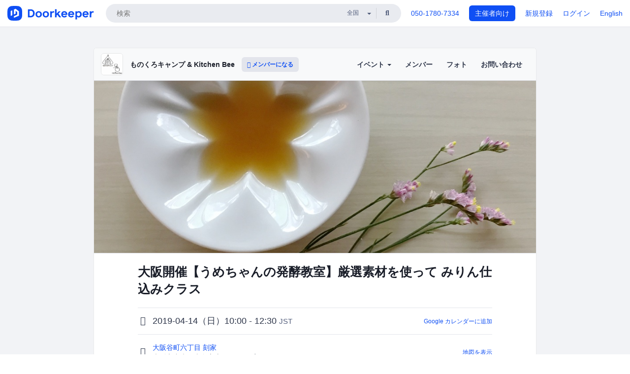

--- FILE ---
content_type: text/html; charset=utf-8
request_url: https://monochr.doorkeeper.jp/events/88388
body_size: 13046
content:
<!DOCTYPE html>
<html lang='ja'>
<head>
<meta content='text/html;charset=UTF-8' http-equiv='content-type'>
<meta charset='utf-8'>
<meta content='IE=Edge,chrome=1' http-equiv='X-UA-Compatible'>
<meta content='width=device-width,initial-scale=1,maximum-scale=1,user-scalable=no' name='viewport'>
<meta content='telephone=no' name='format-detection'>
<meta content='195702240496602' property='fb:app_id'>
<title>
大阪開催【うめちゃんの発酵教室】厳選素材を使って みりん仕込みクラス - ものくろキャンプ &amp; Kitchen Bee
 | Doorkeeper
</title>
<link rel="icon" type="image/x-icon" href="https://doorkeeper.jp/assets/favicon-2e40be8f198ee3cb97dccbfbb3959374981ae0164d4f349e1787ff5f4c336af8.ico" />
<link href='https://monochr.doorkeeper.jp/events/88388' rel='canonical'>
<script type='application/ld+json'>{"@context":"https://schema.org","@type":"Event","name":"大阪開催【うめちゃんの発酵教室】厳選素材を使って みりん仕込みクラス","url":"https://monochr.doorkeeper.jp/events/88388","startDate":"2019-04-14T10:00:00+09:00","endDate":"2019-04-14T12:30:00+09:00","eventAttendanceMode":"https://schema.org/OfflineEventAttendanceMode","description":"# 本格的なみりん作り\r\n\r\nみりん作りクラスを開催します。\r\nクラスでは3つのことを学びます。\r\n\r\n## 1．みりんについて学べます\r\n\r\nみりんを買いに行くと、いろんなみりんが売っています。\r\n・本みりん\r\n・みりんタイプ調味料\r\n・みりん風調味料\r\nまた、値段の違いもいろいろです。\r\nそれぞれ何でできていて、何が原材料なのかを座学で学んでいただくことで、自分の体やライフスタイルにあっ...","offers":[{"@type":"Offer","availability":"https://schema.org/SoldOut","price":"7000","priceCurrency":"JPY","url":"https://monochr.doorkeeper.jp/events/88388","availabilityEnds":"2019-04-12T10:00:00+09:00","validFrom":"2019-03-10T14:57:27+09:00"}],"organizer":{"url":"https://monochr.doorkeeper.jp/","description":"本コミュニティはIT系の「ものくろキャンプ」と「Kitchen Bee うめちゃんの発酵教室」の合同コミュ二ティです。\r\n\r\n******\r\n【ものくろキャンプとは】\r\n\r\nブログライティング・Webマーケティング・親指シフト・など知的生産力をパワーアップする実践型ワークショップが『ものくろキャンプ』です。\r\n\r\n# 私でも行って大丈夫？のモヤモヤが、スッキリ「わかった」に変わる体験を\r\n\r...","@type":"Organization","name":"ものくろキャンプ \u0026 Kitchen Bee"},"location":{"@type":"Place","name":"大阪谷町六丁目 刻家","address":"大阪市中央区内久宝寺町2丁目7番14号"},"image":["https://doorkeeper.jp/rails/active_storage/representations/proxy/eyJfcmFpbHMiOnsibWVzc2FnZSI6IkJBaHBBM2xxQWc9PSIsImV4cCI6bnVsbCwicHVyIjoiYmxvYl9pZCJ9fQ==--0200c468d0167f64a90281d18bda248093cc0520/eyJfcmFpbHMiOnsibWVzc2FnZSI6IkJBaDdCem9MWm05eWJXRjBTU0lJU2xCSEJqb0dSVlE2RkhKbGMybDZaVjkwYjE5c2FXMXBkRnNIYVFMb0F6QT0iLCJleHAiOm51bGwsInB1ciI6InZhcmlhdGlvbiJ9fQ==--dd0974f87176961849b33baca8d2322dd3b304ea/IMG_8940.JPG"]}</script>
<meta content='大阪開催【うめちゃんの発酵教室】厳選素材を使って みりん仕込みクラス' property='og:title'>
<meta content='activity' property='og:type'>
<meta content='https://doorkeeper.jp/rails/active_storage/representations/proxy/eyJfcmFpbHMiOnsibWVzc2FnZSI6IkJBaHBBM2xxQWc9PSIsImV4cCI6bnVsbCwicHVyIjoiYmxvYl9pZCJ9fQ==--0200c468d0167f64a90281d18bda248093cc0520/eyJfcmFpbHMiOnsibWVzc2FnZSI6IkJBaDdCem9MWm05eWJXRjBTU0lJU2xCSEJqb0dSVlE2RkhKbGMybDZaVjkwYjE5c2FXMXBkRnNIYVFMb0F6QT0iLCJleHAiOm51bGwsInB1ciI6InZhcmlhdGlvbiJ9fQ==--dd0974f87176961849b33baca8d2322dd3b304ea/IMG_8940.JPG' property='og:image'>
<meta content='https://monochr.doorkeeper.jp/events/88388' property='og:url'>
<meta content='ものくろキャンプ &amp;amp; Kitchen Bee' property='og:site_name'>
<meta name="twitter:card" content="summary_large_image">
<meta content='@doorkeeper_jp' name='twitter:site'>
<meta content='2019-04-14（日）10:00 - 12:30 本格的なみりん作り

みりん作りクラスを開催します。
クラスでは3つのことを学びます。

1．みりんについて学べます

みりんを買いに行くと、いろんなみりんが売っています。
・本みりん
・みりんタイプ調味料
・みりん風調味料
また、値段の違いもいろいろです。
それぞれ何でできていて、何が原材料なのかを座学で学んでいただくことで、自分の体や...' name='twitter:description'>
<meta content='2019-04-14（日）10:00 - 12:30 本格的なみりん作り

みりん作りクラスを開催します。
クラスでは3つのことを学びます。

1．みりんについて学べます

みりんを買いに行くと、いろんなみりんが売っています。
・本みりん
・みりんタイプ調味料
・みりん風調味料
また、値段の違いもいろいろです。
それぞれ何でできていて、何が原材料なのかを座学で学んでいただくことで、自分の体やライフスタイルにあったみりんを迷わず選ぶことができるようになります。

2．みりんの作り方を学べます

原材料を知ることで、みりんを自分で作れるようになります。
さらに「うめちゃんの発酵教室」では、そ...' property='og:description'>

<link rel="stylesheet" href="https://doorkeeper.jp/assets/fontawesome-6d53862a62d9076af1e6640213de3ab8114672a22f11aca4a0dd505304dea878.css" media="all" />
<link rel="stylesheet" href="https://doorkeeper.jp/assets/application-a7ca6442b36ff357134ea76775c81570b8873fe6fd80ba91fc22f78c56b3a689.css" media="all" />
<script src="https://doorkeeper.jp/assets/application-1c082e4d4428bb024ff379de01801b67c9e614217f5653cdf1dc3d215a8ac813.js"></script>
<script src="https://doorkeeper.jp/packs/js/app-774bc3e2b960369073bc.js" async="async"></script>
<link rel="stylesheet" href="https://doorkeeper.jp/packs/css/app-5989d222.css" async="async" media="screen" />
<meta name="csrf-param" content="authenticity_token" />
<meta name="csrf-token" content="eK+E489hWlzQ14s9KcKzIZdBDo50q8PP7zwzL3wK7AWpleHoxo9RVd9ols1Jy2H2Z/MDCLukaQuTcupuk2Cdlw==" />
<script async src="https://www.googletagmanager.com/gtag/js?id=UA-15834284-1"></script>
<script>
  window.dataLayer = window.dataLayer || [];
  function gtag(){dataLayer.push(arguments);}
  gtag('js', new Date());
  gtag('config', 'UA-15834284-1'); // Universal Analytics property.
 
    gtag('config', 'G-RCGBRG13Y4'); // Google Analytics 4 property.
  
    gtag('event', 'page_view', { 'send_to': 'UA-10291899-14' });
</script>
<script async='' src='https://www.googletagmanager.com/gtag/js?id=G-RCGBRG13Y4'></script>
<script>
  window.dataLayer = window.dataLayer || []; 
  function gtag(){dataLayer.push(arguments);} 
  gtag('js', new Date()); 
  gtag('config', 'G-RCGBRG13Y4');
</script>
<script>
  (function(w,d,s,l,i) {
    w[l]=w[l]||[];
    w[l].push({'gtm.start': new Date().getTime(),event:'gtm.js'});
    var f=d.getElementsByTagName(s)[0],
    j=d.createElement(s),dl=l!='dataLayer'?'&l='+l:'';
    j.async=true;
    j.src='https://www.googletagmanager.com/gtm.js?id='+i+dl;
    f.parentNode.insertBefore(j,f);
  })(window,document,'script','dataLayer','GTM-PPDS423');
</script>

<link rel="preload" as="style" href="https://glass.io/integration/glass.min.css" onload="this.onload=null;this.rel='stylesheet'" />
<script>
  window.glassApiKey = 'eurZwW4nhD1V8etacAW83Att';
  var s = document.createElement("script");
  s.type = "text/javascript";
  s.async = true;
  s.src = "https://glass.io/integration/glass.min.js";
  function load() {
    Glass.init();
  }
  s.onload = load;
  document.head.appendChild(s);
</script>
<script type="text/javascript">!function(e,t,n){function a(){var e=t.getElementsByTagName("script")[0],n=t.createElement("script");n.type="text/javascript",n.async=!0,n.src="https://beacon-v2.helpscout.net",e.parentNode.insertBefore(n,e)}if(e.Beacon=n=function(t,n,a){e.Beacon.readyQueue.push({method:t,options:n,data:a})},n.readyQueue=[],"complete"===t.readyState)return a();e.attachEvent?e.attachEvent("onload",a):e.addEventListener("load",a,!1)}(window,document,window.Beacon||function(){});</script>
<script type="text/javascript">
  window.Beacon('init', '9329d34b-d6c4-4abc-8115-ed0066b505cb')
</script>

<script>
//<![CDATA[
      (function(e,b){if(!b.__SV){var a,f,i,g;window.mixpanel=b;a=e.createElement("script");
      a.type="text/javascript";a.async=!0;a.src=("https:"===e.location.protocol?"https:":"http:")+
      '//cdn.mxpnl.com/libs/mixpanel-2.2.min.js';f=e.getElementsByTagName("script")[0];
      f.parentNode.insertBefore(a,f);b._i=[];b.init=function(a,e,d){function f(b,h){
      var a=h.split(".");2==a.length&&(b=b[a[0]],h=a[1]);b[h]=function(){b.push([h].concat(
      Array.prototype.slice.call(arguments,0)))}}var c=b;"undefined"!==typeof d?c=b[d]=[]:
      d="mixpanel";c.people=c.people||[];c.toString=function(b){var a="mixpanel";"mixpanel"!==d&&(a+="."+d);
      b||(a+=" (stub)");return a};c.people.toString=function(){return c.toString(1)+".people (stub)"};
      i="disable track track_pageview track_links track_forms register register_once alias unregister identify name_tag set_config people.set people.set_once people.increment people.append people.track_charge people.clear_charges people.delete_user".split(" ");
      for(g=0;g<i.length;g++)f(c,i[g]); b._i.push([a,e,d])};b.__SV=1.2}})(document,window.mixpanel||[]);
      mixpanel.init("2d0a9fadc66f322337b0428d60907db5");

//]]>
</script></head>
<body>
<!-- Google Tag Manager (noscript) -->
<noscript>
<iframe height='0' src='https://www.googletagmanager.com/ns.html?id=GTM-PPDS423' style='display:none;visibility:hidden' width='0'></iframe>
</noscript>
<!-- End Google Tag Manager (noscript) -->

<header class='app-header'>
<div class='app-header-inner'>
<div class='app-header-brand'>
<a class="doorkeeper" href="https://www.doorkeeper.jp/"><img alt="Doorkeeper" src="https://doorkeeper.jp/assets/logo-966182d4b3e6dab86edb746a9f7681769fc3928fc73b2776bbf36e3bc18d2674.svg" /></a>
</div>
<div class='app-header-search'>
<form class="search-form form" role="search" action="https://www.doorkeeper.jp/events" accept-charset="UTF-8" method="get">
<div class='search-compact'>
<div class='search-compact-inner'>
<input type="text" name="q" id="q" value="" class="search-compact-field" placeholder="検索" />
<div class='search-compact-location'>
<select name="prefecture_id" id="prefecture_id" class="search-compact-dropdown"><option value="">全国</option><option value="hokkaido">北海道</option>
<option value="aomori">青森</option>
<option value="iwate">岩手</option>
<option value="miyagi">宮城</option>
<option value="akita">秋田</option>
<option value="yamagata">山形</option>
<option value="fukushima">福島</option>
<option value="ibaraki">茨城</option>
<option value="tochigi">栃木</option>
<option value="gunma">群馬</option>
<option value="saitama">埼玉</option>
<option value="chiba">千葉</option>
<option value="tokyo">東京</option>
<option value="kanagawa">神奈川</option>
<option value="niigata">新潟</option>
<option value="toyama">富山</option>
<option value="ishikawa">石川</option>
<option value="fukui">福井</option>
<option value="yamanashi">山梨</option>
<option value="nagano">長野</option>
<option value="gifu">岐阜</option>
<option value="shizuoka">静岡</option>
<option value="aichi">愛知</option>
<option value="mie">三重</option>
<option value="shiga">滋賀</option>
<option value="kyoto">京都</option>
<option value="osaka">大阪</option>
<option value="hyogo">兵庫</option>
<option value="nara">奈良</option>
<option value="wakayama">和歌山</option>
<option value="tottori">鳥取</option>
<option value="shimane">島根</option>
<option value="okayama">岡山</option>
<option value="hiroshima">広島</option>
<option value="yamaguchi">山口</option>
<option value="tokushima">徳島</option>
<option value="kagawa">香川</option>
<option value="ehime">愛媛</option>
<option value="kochi">高知</option>
<option value="fukuoka">福岡</option>
<option value="saga">佐賀</option>
<option value="nagasaki">長崎</option>
<option value="kumamoto">熊本</option>
<option value="oita">大分</option>
<option value="miyazaki">宮崎</option>
<option value="kagoshima">鹿児島</option>
<option value="okinawa">沖縄</option></select>
</div>
<div class='search-compact-submit'>
<button type="submit" class="search-compact-btn"><i class="fas fa-search"></i></button>
</div>
</div>
</div>
</form>


</div>
<div class='app-header-nav'>
<nav class='app-header-nav-list'>
<div class='app-header-nav-item'><a href="tel:8105017807334">050-1780-7334</a></div>
<div class='app-header-nav-item hidden-xxs'><a class="btn btn-primary btn-block" href="https://www.doorkeeper.jp/organizers?locale=ja">主催者向け</a></div>
<div class='app-header-nav-item hidden-xxs'><a href="https://manage.doorkeeper.jp/user/sign_up?continue=https%3A%2F%2Fmonochr.doorkeeper.jp%2Fevents%2F88388">新規登録</a></div>
<div class='app-header-nav-item'><a href="https://manage.doorkeeper.jp/user/sign_in?continue=https%3A%2F%2Fmonochr.doorkeeper.jp%2Fevents%2F88388">ログイン</a></div>
<div class='app-header-nav-item hidden-xxs'><a rel="nofollow" href="https://monochr.doorkeeper.jp/events/88388?locale=en&amp;switch_locale=true">English</a></div>
<div class='app-header-search-mobile' style='margin-right: 0; margin-left: 20px;'>
<button id='mobile-search-btn'>
<i class="fas fa-search search-icon"></i>
<i class="fas fa-times close-icon"></i>
</button>
</div>
</nav>
</div>
</div>
</header>


<div class='content client-full-width'>
<div class='client-container'>
<div class='community-page'>
<div class='community-header'>
<div class='community-header-inner'>
<div class='community-header-info'>
<div class='community-profile-picture'>
<a href="/"><img alt="ものくろキャンプ &amp; Kitchen Bee" src="https://doorkeeper.jp/rails/active_storage/representations/proxy/eyJfcmFpbHMiOnsibWVzc2FnZSI6IkJBaHBBL1ZJQXc9PSIsImV4cCI6bnVsbCwicHVyIjoiYmxvYl9pZCJ9fQ==--ee8389f48b4d04d93bf1a8f49d0cad3f92ac5fd5/eyJfcmFpbHMiOnsibWVzc2FnZSI6IkJBaDdCem9MWm05eWJXRjBTU0lJYW5CbkJqb0dSVlE2RTNKbGMybDZaVjloYm1SZmNHRmtXd2RwQWNocEFjZz0iLCJleHAiOm51bGwsInB1ciI6InZhcmlhdGlvbiJ9fQ==--ed21893bc3f6dbb42a45b555f9878f5434977670/%E5%90%8D%E7%A7%B0%E6%9C%AA%E8%A8%AD%E5%AE%9A%E3%81%AE%E3%83%87%E3%82%B6%E3%82%A4%E3%83%B3%20(36).jpg" /></a>
</div>
<h4 class='community-title'>
<a href="/">ものくろキャンプ &amp; Kitchen Bee</a>
</h4>
<a class='visible-sm visible-xs btn btn-add-community' data-toggle='collapse' href='#community-nav'>
<i class="fas fa-bars"></i>
</a>
<a class="btn btn-sm btn-add-community hidden-sm hidden-xs" href="/member/new"><i class="fas fa-plus"></i> メンバーになる</a>
</div>
<ul class='community-nav collapse' id='community-nav'>
<li class='community-nav-item visible-sm visible-xs'>
<a class="community-nav-link" href="/member/new">メンバーになる</a>
</li>
<li class='community-nav-item hidden-xs hidden-sm'>
<div class='dropdown'>
<a class='dropdown-toggle community-nav-link' data-toggle='dropdown' href='#' id='eventsDropdown'>
イベント
<span class='caret'></span>
</a>
<ul class='dropdown-menu'>
<li><a class="community-nav-link" href="/events/upcoming">開催予定イベント</a></li>
<li><a class="community-nav-link" href="/events/past">過去のイベント</a></li>
</ul>
</div>
</li>
<li class='visible-xs visible-sm community-nav-item'><a class="community-nav-link" href="/events/upcoming">開催予定イベント</a></li>
<li class='visible-xs visible-sm community-nav-item'><a class="community-nav-link" href="/events/past">過去のイベント</a></li>
<li class='community-nav-item'>
<a class="community-nav-link" href="/members">メンバー</a>
</li>
<li class='community-nav-item'>
<a class="community-nav-link" href="/photos">フォト</a>
</li>
<li class='community-nav-item'>
<a class="community-nav-link" href="/contact/new?event_id=88388">お問い合わせ
</a></li>
</ul>
</div>
</div>


<div class='community-content'>
<div class="community-content-banner-top"><img class="event-banner-image" src="https://doorkeeper.jp/rails/active_storage/representations/proxy/eyJfcmFpbHMiOnsibWVzc2FnZSI6IkJBaHBBM2xxQWc9PSIsImV4cCI6bnVsbCwicHVyIjoiYmxvYl9pZCJ9fQ==--0200c468d0167f64a90281d18bda248093cc0520/eyJfcmFpbHMiOnsibWVzc2FnZSI6IkJBaDdCem9MWm05eWJXRjBTU0lJU2xCSEJqb0dSVlE2RkhKbGMybDZaVjkwYjE5c2FXMXBkRnNIYVFMb0F6QT0iLCJleHAiOm51bGwsInB1ciI6InZhcmlhdGlvbiJ9fQ==--dd0974f87176961849b33baca8d2322dd3b304ea/IMG_8940.JPG" /></div>
<div class='community-container community-content-title-wrap'>
<h1 class='community-content-title'>大阪開催【うめちゃんの発酵教室】厳選素材を使って みりん仕込みクラス</h1>
<div class='community-event-info-wrap'>
<div class='community-event-info-label'>
<i class="far fa-clock"></i>
</div>
<div class='community-event-info-content'>
<date class='community-event-info-date'>
2019-04-14（日）10:00 - 12:30
<small class='text-muted'>JST</small>
</date>
<div class='community-event-info-action'><a href="https://www.google.com/calendar/event?action=TEMPLATE&amp;text=%E5%A4%A7%E9%98%AA%E9%96%8B%E5%82%AC%E3%80%90%E3%81%86%E3%82%81%E3%81%A1%E3%82%83%E3%82%93%E3%81%AE%E7%99%BA%E9%85%B5%E6%95%99%E5%AE%A4%E3%80%91%E5%8E%B3%E9%81%B8%E7%B4%A0%E6%9D%90%E3%82%92%E4%BD%BF%E3%81%A3%E3%81%A6+%E3%81%BF%E3%82%8A%E3%82%93%E4%BB%95%E8%BE%BC%E3%81%BF%E3%82%AF%E3%83%A9%E3%82%B9&amp;details=https%3A%2F%2Fmonochr.doorkeeper.jp%2Fevents%2F88388&amp;dates=20190414T010000Z%2F20190414T033000Z&amp;location=%E5%A4%A7%E9%98%AA%E5%B8%82%E4%B8%AD%E5%A4%AE%E5%8C%BA%E5%86%85%E4%B9%85%E5%AE%9D%E5%AF%BA%E7%94%BA2%E4%B8%81%E7%9B%AE7%E7%95%AA14%E5%8F%B7&amp;trp=true&amp;sprop=website:https%3A%2F%2Fmonochr.doorkeeper.jp%2F&amp;sprop=name:%E3%82%82%E3%81%AE%E3%81%8F%E3%82%8D%E3%82%AD%E3%83%A3%E3%83%B3%E3%83%97+%26+Kitchen+Bee+%28Doorkeeper%29">Google カレンダーに追加</a></div>
</div>
</div>
<div class='community-event-info-wrap'>
<div class='community-event-info-label'>
<i class="fas fa-map-marker-alt"></i>
</div>
<div class='community-event-info-content'>
<div>
<p class='community-event-venue-name'>
<a href="http://tokiya363.jp/access/">大阪谷町六丁目 刻家
<i class="fas fa-external-link"></i>
</a></p>
<p class='community-event-venue-map'>
<span>大阪市中央区内久宝寺町2丁目7番14号</span>
</p>
</div>
<div class='community-event-info-action'><a href="#google-map">地図を表示</a></div>
</div>
</div>
</div>
<div class='community-container'>
<div class='community-event-ticket'>

<div class='client-event-ticket single-ticket'>
<span class='btn btn-default btn-block disabled'>申し込む</span>
<div class='text-center' style='margin-top: 10px;'>
<p>申し込み受付は終了しました</p>
<p><a href="/member/new">今後イベント情報を受け取る</a></p>
</div>


<div class='text-center' style='margin-top: 20px'>
7,000円
<span class='small'>前払い</span>
</div>
<div class='text-center'>キャンセル料は、食材の仕込み等の都合により、5日前より50%、2日前より100%発生します。</div>


</div>
</div>
<div class='community-event-participants'>
<div class='community-section-title-wrap'>
<h4 class='community-section-title'>6人の参加者</h4>
<a class="participant-to-full-list community-section-title-push" href="/events/88388/participants">すべて見る
</a></div>
<div class='member-list member-list-inline'>
<div class='member-list-item'>
<a class="member" href="https://www.doorkeeper.jp/users/p6qbdej9a7hzl3i5f3fjl1sfs140bj"><div class='badge-wrap'>
<img class="user-avatar lazy" data-src="https://secure.gravatar.com/avatar/e486ec85e93f0c3c88735dabe6c3b203?d=mm&amp;s=400" src="[data-uri]" width="50" height="50" />
</div>
<div class='member-body'>
<div class='member-name'>
<span>西 眞由美</span>
</div>
</div>
</a></div>
<div class='member-list-item'>
<a class="member" href="https://www.doorkeeper.jp/users/b3oz9p8t11d70wfjqecw5reh908dy7"><div class='badge-wrap'>
<img class="user-avatar lazy" data-src="https://secure.gravatar.com/avatar/59bea81e3db594828d6c7c6e99d9ad87?d=mm&amp;s=400" src="[data-uri]" width="50" height="50" />
</div>
<div class='member-body'>
<div class='member-name'>
<span>上野 久美子</span>
</div>
</div>
</a></div>
<div class='member-list-item'>
<a class="member" href="https://www.doorkeeper.jp/users/jgybcllq0n2aqox4u9k6gcsjv0fve1"><div class='badge-wrap'>
<img class="user-avatar lazy" data-src="https://doorkeeper.jp/rails/active_storage/representations/proxy/eyJfcmFpbHMiOnsibWVzc2FnZSI6IkJBaHBBeFVmQkE9PSIsImV4cCI6bnVsbCwicHVyIjoiYmxvYl9pZCJ9fQ==--71283b5be1690d27f56ae2138ce46450ad222e05/eyJfcmFpbHMiOnsibWVzc2FnZSI6IkJBaDdCem9MWm05eWJXRjBTU0lKYW5CbFp3WTZCa1ZVT2hOeVpYTnBlbVZmZEc5ZlptbHNiRnNIYVFLUUFXa0NrQUU9IiwiZXhwIjpudWxsLCJwdXIiOiJ2YXJpYXRpb24ifX0=--a5aaf59f4bfaf624719eb5f2153eba73482c0716/picture" src="[data-uri]" width="50" height="50" />
</div>
<div class='member-body'>
<div class='member-name'>
<span>Kazumi Yamamoto</span>
</div>
</div>
</a></div>

<div class='member-list-item'>
<div class='member'>
<div class='user-avatar' style='flex: 0; margin-right:0'></div>
<div class='member-body'>
<div class='text-center text-muted'>3人のアカウント非公開の参加者</div>
</div>
</div>
</div>

</div>

</div>
</div>
<div class='community-container community-event-description'>
<h4 class='community-section-title'>詳細</h4>
<div class='processed-markdown'><h1>本格的なみりん作り</h1>

<p>みりん作りクラスを開催します。<br>
クラスでは3つのことを学びます。</p>

<h2>1．みりんについて学べます</h2>

<p>みりんを買いに行くと、いろんなみりんが売っています。<br>
・本みりん<br>
・みりんタイプ調味料<br>
・みりん風調味料<br>
また、値段の違いもいろいろです。<br>
それぞれ何でできていて、何が原材料なのかを座学で学んでいただくことで、自分の体やライフスタイルにあったみりんを迷わず選ぶことができるようになります。</p>

<h2>2．みりんの作り方を学べます</h2>

<p>原材料を知ることで、みりんを自分で作れるようになります。<br>
さらに「うめちゃんの発酵教室」では、それぞれの材料を無農薬・自然栽培・有機栽培などにこだわった最高の材料をご用意しています。<br>
厳選素材で作られたみりんが、芳醇な香りのえも言えない美味しいみりんへと姿を変えていく様をぜひご体験ください。</p>

<h2>3．みりんを生かしたお料理が学べます</h2>

<p>みりんを生かしたお料理の試食をご用意しています。<br>
（午後の豆板醤クラスと合同となります）<br>
日々の食生活の中で、みりんを使うとあっという間に簡単・美味しいお料理にいかすことができます。<br>
忙しい毎日の中で、みりんを味方につけることで健やかで美味しい食生活の提案をいたします。</p>

<p>また、食について知りたい・興味がある関西の方たちと懇親を深めていただける時間となります。<br>
日本人には「日本語」という共通言語がありますが、”食”に興味のある方々どうしでの共通言語で楽しめる場でもあります。<br>
”食の共通言語”ってなに？と思う方も、ぜひご一緒ください。雰囲気を味わっていただくことで体感できることと思います。</p>

<h2>おまけ！</h2>

<p>みりんを作った後にできる”こぼれ梅”をご存知ですか？<br>
みりんのしぼり粕です。関西では特に、このみりん粕を使った料理やお漬物が発達・進化した地域でもあります。<br>
今では、お菓子作りにも大活躍しています。残念ながら手に入りにくくなってしまった”こぼれ梅”をみりんを仕込むことによって、いっしょに楽しむこともできます。</p>

<h1>注意点</h1>

<p>酒税法上、塩入の飲用不可（料理に使用のみ）のみりんとなります。</p>

<h1>お持ちになるもの</h1>

<p>■２リットルの液体の入る、口がしっかり閉まる容器をご用意ください。<br>
また、口は広口にしてください。<br>
こちらの「取手付密封びん　2L」がおすすめです。<br>
品番：   220308<br>
価格：   \1,500（消費税別）<br>
胴径130/高235/容2000<br>
<a href="http://www.seisho.co.jp/cellarmate/index.php?mode=list&amp;c=500" rel="nofollow">http://www.seisho.co.jp/cellarmate/index.php?mode=list&amp;c=500</a><br>
■エプロン<br>
■手を拭くタオル</p>
</div>
<div class='btn-group' style='margin-top: 2em;'>
<a class="btn btn-subtle btn-sm" data-click-track="Share event" data-click-track-properties="{&quot;network&quot;:&quot;facebook&quot;,&quot;location&quot;:&quot;event_page&quot;}" href="https://www.facebook.com/dialog/share?app_id=195702240496602&amp;display=page&amp;href=https%3A%2F%2Fmonochr.doorkeeper.jp%2Fevents%2F88388&amp;redirect_uri=https%3A%2F%2Fmanage.doorkeeper.jp%2Fgroups%2Fmonochr%2Fevents%2F88388"><i class="fab fa-facebook"></i> シェア</a>
<a class="btn btn-subtle btn-sm" target="_blank" data-click-track="Share event" data-click-track-properties="{&quot;network&quot;:&quot;twitter&quot;,&quot;location&quot;:&quot;event_page&quot;}" href="https://twitter.com/intent/tweet?hashtags=&amp;related=doorkeeper_jp%3A%E3%82%A4%E3%83%99%E3%83%B3%E3%83%88%E3%83%BB%E3%82%B3%E3%83%9F%E3%83%A5%E3%83%8B%E3%83%86%E3%82%A3%E9%81%8B%E5%96%B6&amp;text=%E5%A4%A7%E9%98%AA%E9%96%8B%E5%82%AC%E3%80%90%E3%81%86%E3%82%81%E3%81%A1%E3%82%83%E3%82%93%E3%81%AE%E7%99%BA%E9%85%B5%E6%95%99%E5%AE%A4%E3%80%91%E5%8E%B3%E9%81%B8%E7%B4%A0%E6%9D%90%E3%82%92%E4%BD%BF%E3%81%A3%E3%81%A6+%E3%81%BF%E3%82%8A%E3%82%93%E4%BB%95%E8%BE%BC%E3%81%BF%E3%82%AF%E3%83%A9%E3%82%B9&amp;url=https%3A%2F%2Fmonochr.doorkeeper.jp%2Fevents%2F88388"><i class="fab fa-twitter"></i> ツイート</a>
</div>
<div id='comments'><a href="/events/88388/comments">コメント</a></div>
</div>
<div id='google-map'><iframe src="https://www.google.com/maps/embed/v1/place?key=AIzaSyBYcD12d9VzahPvojgYz9Zc9EN2rmumnFY&amp;language=ja&amp;q=%E5%A4%A7%E9%98%AA%E8%B0%B7%E7%94%BA%E5%85%AD%E4%B8%81%E7%9B%AE+%E5%88%BB%E5%AE%B6%2C%E5%A4%A7%E9%98%AA%E5%B8%82%E4%B8%AD%E5%A4%AE%E5%8C%BA%E5%86%85%E4%B9%85%E5%AE%9D%E5%AF%BA%E7%94%BA2%E4%B8%81%E7%9B%AE7%E7%95%AA14%E5%8F%B7" height="360" width="100%" frameborder="0" style="border:0"></iframe></div>

<div class='community-event-about'>
<div class='community-container'>
<h4 class='community-section-title'>
コミュニティについて
</h4>
<div class='community-event-about-wrap'>
<div class='community-profile-picture large'>
<a href="/"><img alt="ものくろキャンプ &amp; Kitchen Bee" src="https://doorkeeper.jp/rails/active_storage/representations/proxy/eyJfcmFpbHMiOnsibWVzc2FnZSI6IkJBaHBBL1ZJQXc9PSIsImV4cCI6bnVsbCwicHVyIjoiYmxvYl9pZCJ9fQ==--ee8389f48b4d04d93bf1a8f49d0cad3f92ac5fd5/eyJfcmFpbHMiOnsibWVzc2FnZSI6IkJBaDdCem9MWm05eWJXRjBTU0lJYW5CbkJqb0dSVlE2RTNKbGMybDZaVjloYm1SZmNHRmtXd2RwQWNocEFjZz0iLCJleHAiOm51bGwsInB1ciI6InZhcmlhdGlvbiJ9fQ==--ed21893bc3f6dbb42a45b555f9878f5434977670/%E5%90%8D%E7%A7%B0%E6%9C%AA%E8%A8%AD%E5%AE%9A%E3%81%AE%E3%83%87%E3%82%B6%E3%82%A4%E3%83%B3%20(36).jpg" /></a>
</div>
<div class='community-profile-info'>
<h3 class='community-title'>
ものくろキャンプ &amp; Kitchen Bee
</h3>
<div class='community-metadata-group'>
<ul class='community-metadata-list'>
<li class='community-metadata-list-item'>
<a class="label community-members-count" href="/members">1320人</a>
</li>
<li class='community-metadata-list-item'>
<a class="label label-link" href="https://www.doorkeeper.jp/prefectures/tokyo">東京</a>
</li>
<li class='community-metadata-list-item'>
<a class="label label-link" href="https://www.doorkeeper.jp/topics/marketing">マーケティング</a>
</li>
<li class='community-metadata-list-item'>
<a class="label label-link" href="https://www.doorkeeper.jp/topics/web">Web</a>
</li>
<li class='community-metadata-list-item'>
<a class="label label-link" href="https://www.doorkeeper.jp/topics/cooking">料理</a>
</li>
<li class='community-metadata-list-item'>
<a class="label label-link" href="https://www.doorkeeper.jp/topics/blog">ブログ</a>
</li>
<li class='community-metadata-list-item'>
<a class="label label-link" href="https://www.doorkeeper.jp/topics/search-engine-optimization">SEO（検索エンジン最適化）</a>
</li>
</ul>
</div>
<p class='community-description'>
本コミュニティはIT系の「ものくろキャンプ」と「Kitchen Bee うめちゃんの発酵教室」の合同コミュ二ティです。



【ものくろキャンプとは】

ブログライティング・Webマーケティング・親指シフト・など知的生産力をパワーアップする実践型ワークショップが『ものくろキャンプ』です。

私でも行って大丈夫？のモヤモヤが、スッキリ「わかった」に変わる体験を

「自分だけが分からなくて置いて...</p>
<a class="btn btn-primary" href="/member/new"><i class="fas fa-plus"></i>
メンバーになる
</a></div>
</div>
</div>
</div>


</div>
</div>
</div>
</div>

<footer class='app-footer compact-footer'>
<div class='app-footer-inner'>
<div class='app-footer-block'>
<ul>
<li><a href="/contact/new?event_id=88388">主催者にお問い合わせ</a></li>
<li><a href="https://support.doorkeeper.jp/collection/5-collection">ヘルプ</a></li>
<li><a href="https://www.doorkeeper.jp/terms">利用規約</a></li>
<li><a href="https://www.doorkeeper.jp/privacy">プライバシーポリシー</a></li>
<li><a href="https://www.doorkeeper.jp/report_copyright_infringment">著作権侵害の報告について</a></li>
<li><a href="/legal">特定商取引法に基づく表記</a></li>
<li><a rel="nofollow" href="?locale=en&amp;switch_locale=true">English</a></li>
</ul>
Powered by
<a href="https://www.doorkeeper.jp/">Doorkeeper</a>
</div>
</div>
</footer>

<div id='jstemplates'></div>

<div class='modal fade' id='modal_overlay' role='dialog' tabindex='-1'>
<div class='modal-dialog'>
<div class='modal-content'>
<div class='unloaded-state'>
<div class="modal-header"><button type="button" class="close" data-dismiss="modal" aria-label="Close"><span aria-hidden="true">&times;</span></button><h4 class="modal-title">送信中...</h4></div>
<div class='modal-body'>
<div class='text-center'>
<i class="fas fa-sync fa-spin fa-4x"></i>
</div>
</div>
<div class='modal-footer'>
<a class='btn btn-default' data-dismiss='modal' href='#'>閉じる</a>
</div>
</div>
<div class='loaded-state'></div>
</div>
</div>
</div>

<script>
  mixpanel.register_once({
    'First URL': 'https://monochr.doorkeeper.jp/events/88388'
  });
</script>
<script>
//<![CDATA[
mixpanel.track("Public Event Page", {"locale":"ja","user_signed_in":false,"group_subdomain":"monochr","group_id":2420,"event_id":88388,"published":true,"title_length":34,"description_length":1168,"banner_present":true,"show_members":true,"registered_count":6,"event_full":false,"show_map":true,"venue_name_length":10,"address_length":19});
//]]>
</script></body>
</html>



--- FILE ---
content_type: text/html; charset=utf-8
request_url: https://monochr.doorkeeper.jp/events/88388/comments?hide_layout=true
body_size: 837
content:
<h4 class='community-section-title'>コメント</h4>
<div class='comment-input' id='root-comment-input'><div class='comment-alert'>
<a class="btn btn-primary" href="https://manage.doorkeeper.jp/user/sign_in?continue=https%3A%2F%2Fmonochr.doorkeeper.jp%2Fevents%2F88388">ログイン</a>
<div class='text-muted'>コメントするにはログインする必要があります。</div>
</div>
</div>
<div class='comments'></div>
